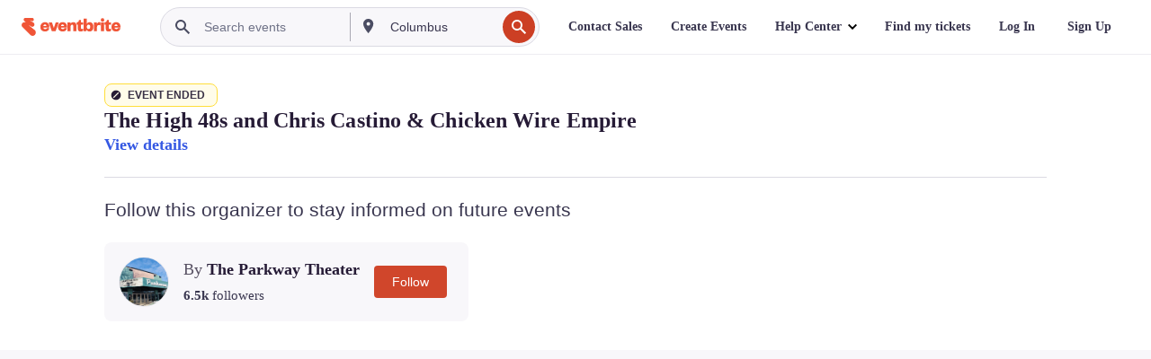

--- FILE ---
content_type: text/javascript; charset=utf-8
request_url: https://app.link/_r?sdk=web2.86.5&branch_key=key_live_epYrpbv3NngOvWj47OM81jmgCFkeYUlx&callback=branch_callback__0
body_size: 78
content:
/**/ typeof branch_callback__0 === 'function' && branch_callback__0("1520743761541079078");